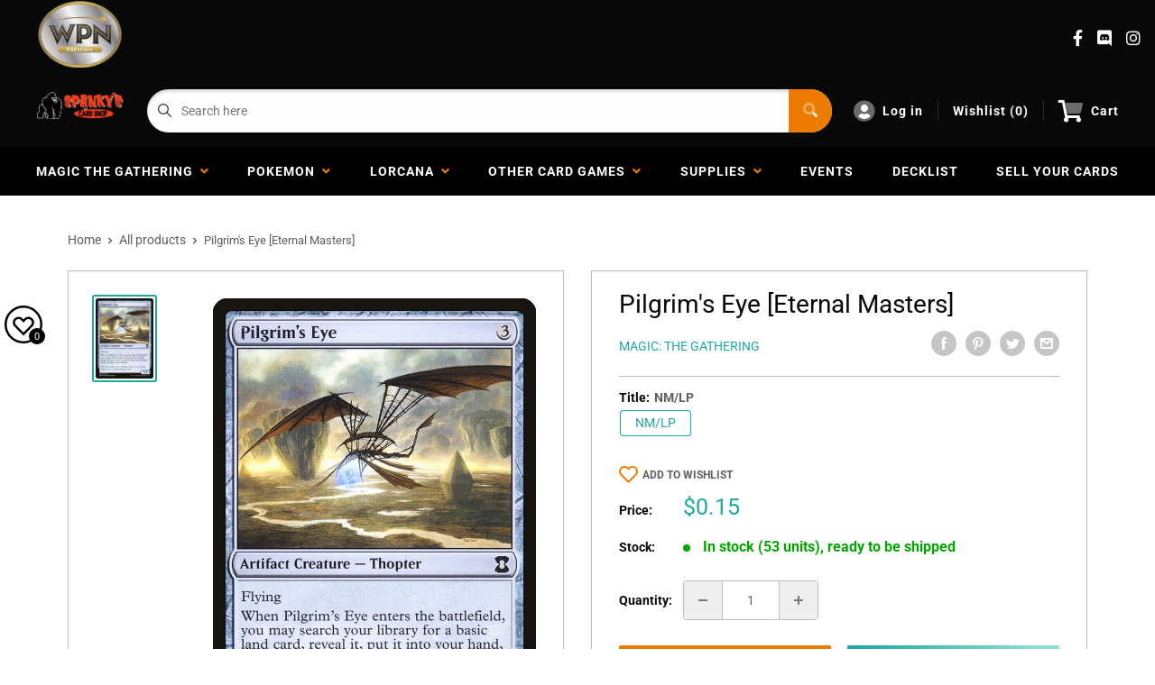

--- FILE ---
content_type: text/css
request_url: https://spankyscardshop.com/cdn/shop/t/3/assets/custom.css?v=170490087887328907741633917509
body_size: -683
content:
.megaFeatured__image {
    background-size: contain;
}
.megaFeatured__caption {
    display: none;
}


a.iWishAdd:before {
  content: "\f004";
  font-family: "Font Awesome 5 Pro";
  font-size: 21px;
  position: relative;
  top: 3px;
  padding-right: 5px;
  font-weight: 400;
    color: #eb7c00;
}

a.iWishAdd.iwishAdded:before{
  content: "\f004";
  font-weight: 900;
}

a.iWishAdd {
  text-transform: uppercase;
  font-size: 12px;
  font-weight: 600;
}

--- FILE ---
content_type: text/javascript
request_url: https://spankyscardshop.com/cdn/shop/t/3/assets/application.js?v=59730235117051044051663120136
body_size: 5389
content:
let permanent_domain=Shopify.shop,currencyFormatter=Shopify.money_format;document.addEventListener("DOMContentLoaded",event=>{var buylistItems=document.body.querySelectorAll('*[href="#buylist"]');buylistItems.forEach(function(buylistItem){buylistItem.addEventListener("click",function(e){e.preventDefault(),buildBuylistOverlay()})});var decklistItems=document.body.querySelectorAll('*[href="#decklist"]');decklistItems.forEach(function(decklistItem2){decklistItem2.addEventListener("click",function(e){e.preventDefault(),showDecklist()})})});function text_truncate(str,length,ending){return length==null&&(length=100),ending==null&&(ending="..."),str.length>length?str.substring(0,length-ending.length)+ending:str}var overlayStyle="position: fixed; top: 0; right: 0; z-index: 999999999; width: 85%; height: 100%; background: rgba(0,0,0,0.75);",iframeDivStyle="text-align: center; position: absolute; width: 100%; height: 100%;",closeStyle="color:white; position: absolute; top: 8px; left: 3px; height: 3rem; width:3rem; cursor: pointer; font-size: 22px";function buylistIsInstalled(){return window.binderPOSBuylist&&window.binderPOSBuylist.portalUrl&&window.binderPOSBuylist.portalUrl.length>0}function buildBuylistOverlay(){var currentOverlay=document.querySelector("binderpos-buylist-overlay");if(!currentOverlay&&buylistIsInstalled()){var buylistOverlay=document.createElement("div");buylistOverlay.id="binderpos-buylist-overlay",buylistOverlay.setAttribute("style",overlayStyle),buylistOverlay.addEventListener("click",e=>{e.target==buylistOverlay&&removeElement(buylistOverlay)});var iframeContainer=document.createElement("div");iframeContainer.id="binderpos-buylist-iframe-container",iframeContainer.setAttribute("style",iframeDivStyle),iframeContainer.addEventListener("click",e=>{e.target==iframeContainer&&removeElement(buylistOverlay)});var iframeClose=document.createElement("div");iframeClose.setAttribute("style",closeStyle);var iframeIcon=document.createElement("i");iframeIcon.className="fa fa-times-circle",iframeClose.appendChild(iframeIcon),iframeClose.addEventListener("click",e=>{(e.target==iframeClose||e.target==iframeIcon)&&removeElement(buylistOverlay)}),iframeContainer.appendChild(iframeClose);var iframeContent=document.createElement("iframe");iframeContent.className="binderpos-buylist-iframe",iframeContent.setAttribute("style","width: 1px !important; min-width: 100%;"),iframeContent.setAttribute("height","100%"),iframeContent.setAttribute("scrolling","no"),iframeContent.setAttribute("frameborder",0),iframeContent.setAttribute("allowfullscreen","true"),iframeContent.src=window.binderPOSBuylist.portalUrl,iframeContainer.appendChild(iframeContent),buylistOverlay.appendChild(iframeContainer),document.body.appendChild(buylistOverlay)}else console.log("Buylist not installed");function removeElement(node){node.parentNode.removeChild(node)}}function showDecklist(oldSearch,auto){var body=document.body;body.classList.add("noscroll");var decklistOverlay=document.querySelector("#decklistOpened"),clostBtn=document.querySelector("#decklist-close-button"),deckListBody=document.querySelector("#deckListBody");if(oldSearch){deckListBody.innerHTML="";var buttonText=decklistOverlay.querySelector("#decklistAction button");buttonText.innerHTML="Submit deck list"}var decklistBtnAction=document.querySelector("#decklistAction button");decklistOverlay.classList.remove("hide"),decklistOverlay.addEventListener("click",function(e){if(e.target==decklistOverlay||e.target==clostBtn){decklistOverlay.classList.add("hide"),deckListBody.innerHTML="",decklistBtnAction.innerHTML="Submit deck list";var body2=document.body;body2.classList.remove("noscroll")}}),$.ajax({url:"https://portal.binderpos.com/external/shopify/supportedGames?storeUrl="+permanent_domain,type:"GET",dataType:"json",success:function(games){var gameSelector=document.createElement("select");gameSelector.id="gameType",deckListBody.appendChild(gameSelector),games.forEach(game=>{var gameSelect=document.querySelector("#gameType"),opt=document.createElement("option");opt.appendChild(document.createTextNode(game.gameName.substring(0,24))),opt.value=game.gameId,game.gameId=="mtg"&&(opt.selected=!0),gameSelect.appendChild(opt)})}});var deckListInput=document.createElement("textarea");deckListInput.id="deck-builder",oldSearch&&(deckListInput.value=oldSearch,deckListInput.value.length>0?deckListInput.style.background="white":deckListInput.style.background="transparent");var decklistTextImgWrapper=document.createElement("div");decklistTextImgWrapper.className="textImgWrapper";var decklistTextImg=document.createElement("img");decklistTextImg.src="https://storage.googleapis.com/binderpos-libraries/buylistCards.png";var decklistText=document.createElement("span");decklistText.innerHTML="Paste your decklist here using MTGGoldfish format <br><br>Example<br>------------------<br>3 Beanstalk Giant<br>  4 Fae of Wishes<br>   3 Hydroid Krasis<br>   4 Golos, Tireless Pilgrim<br>  2 Kenrith, the Returned King<br>   2 Forest",deckListInput.addEventListener("input",()=>{var textLn=deckListInput.value.length;textLn>=1?deckListInput.style.background="white":deckListInput.style.background="transparent"}),decklistTextImgWrapper.appendChild(decklistTextImg),decklistTextImgWrapper.appendChild(decklistText),deckListBody.appendChild(decklistTextImgWrapper),deckListBody.appendChild(deckListInput),decklistBtnAction.onclick=processDeckList,auto&&(deckListInput.style.background="white",deckListInput.innerHTML=auto.join(`\r
`).replace(/\//gm," // "),processDeckList())}function processDeckList(){var backData=$("#deck-builder").val(),deckList=$("#deck-builder").val().split(`
`),deckBody=document.querySelector("#deckListBody"),loader=document.querySelector("#savedLoader"),type="mtg",gameSelector=document.querySelector("#gameType");return gameSelector&&(type=document.querySelector("#gameType option:checked").value),deckBody.innerHTML=loader.innerHTML,deckList=parseDeckList(deckList),$.ajax({url:"https://portal.binderpos.com/external/shopify/decklist?storeUrl="+permanent_domain+"&type="+type,type:"POST",contentType:"application/json; charset=utf-8",dataType:"json",data:JSON.stringify(deckList),success:function(result){deckBody.innerHTML="";var backBtn=document.createElement("span");backBtn.className="backBtn",backBtn.innerHTML="<i class='fas fa-long-arrow-alt-left'></i> Re-enter list",backBtn.addEventListener("click",function(){showDecklist(backData)}),deckBody.appendChild(backBtn);var decklistBtnAction=document.querySelector("#decklistAction button");decklistBtnAction.innerHTML="Add selected cards to cart",decklistBtnAction.onclick=compileDeckList;var decklistActions=document.createElement("div");decklistActions.className="decklistActions";var checkboxallLabel=document.createElement("label");checkboxallLabel.className="checkbox";var checkboxallInput=document.createElement("input");checkboxallInput.type="checkbox",checkboxallInput.onclick=toggleall,checkboxallInput.checked=!0;var checkboxallSpan=document.createElement("span");checkboxallSpan.className="checkmark";var labelText=document.createElement("p");labelText.innerHTML="Select all",checkboxallLabel.appendChild(checkboxallInput),checkboxallLabel.appendChild(checkboxallSpan),checkboxallLabel.appendChild(labelText);var totals=document.createElement("div");totals.className="totals",totals.innerHTML="Total:";var totalAmount=document.createElement("em");totalAmount.className="totalAmmount",totalAmount.innerHTML=Shopify.formatMoney(0,window.theme.moneyWithCurrencyFormat),totals.appendChild(totalAmount),decklistActions.appendChild(checkboxallLabel),decklistActions.appendChild(totals),deckBody.appendChild(decklistActions);var notFoundList=[];result.forEach(function(resultLine){resultLine.found==0&&notFoundList.push(resultLine);var options;resultLine.products.length>0&&(options=resultLine.products);var added=0;resultLine.products.forEach(function(item){var requested=resultLine.requested,avaialable=item.variants[0].quantity;if(added<requested){var itemMax=0;requested-added<avaialable,itemMax=avaialable,avaialable>requested&&(itemMax=requested-added),added+=avaialable,decklistItem(item,deckBody,itemMax,avaialable,options)}})}),swapToggle(),toggleall(),notFoundList.forEach(function(element){noDeckListItem(deckBody,element.searchName,element.validName,element.imageUrl,element.requested)})},error:function(result){console.log("Error below"),console.log(result)}})}function noDeckListItem(deckBody,name,valid,imgUrl,requested){var deckListItem=document.createElement("div");deckListItem.id="deckItem",valid==!1&&(deckListItem.style.background="#efeeee"),deckListItem.className="decklistItem nostockAvail",deckBody.appendChild(deckListItem);var blank=document.createElement("div");deckListItem.appendChild(blank);var img=document.createElement("img");img.className="decklistImg",valid?img.src=imgUrl:img.src="https://storage.googleapis.com/binderpos-libraries/cardNoImage.png",deckListItem.appendChild(img);var ammountDiv=document.createElement("div");ammountDiv.className="required";var selectedAmmount=document.createElement("span");selectedAmmount.className="selectedAmount",selectedAmmount.innerHTML="0";var requestedAmmount=document.createElement("span");requestedAmmount.className="requestedAmount",requestedAmmount.innerHTML="/"+requested,ammountDiv.appendChild(selectedAmmount),ammountDiv.appendChild(requestedAmmount),deckListItem.appendChild(ammountDiv);var info=document.createElement("div");if(info.className="decklistTitleNoStock",info.innerHTML=text_truncate(name,35,"..."),deckListItem.appendChild(info),valid){var price=document.createElement("div");price.className="linePrice",price.innerHTML="?",price.style.marginLeft="16px",deckListItem.appendChild(price);var noStock=document.createElement("div");noStock.className="noStock",noStock.innerHTML="No stock",deckListItem.appendChild(noStock)}else{var unknownCard=document.createElement("div");unknownCard.className="unknown",unknownCard.innerHTML="Unknown card",deckListItem.appendChild(unknownCard)}}function decklistItem(item,deckBody,itemMax,avaialable,options,swap){var currentLine=item.variants[0];if(swap!="true"){var deckListItem=document.createElement("div");deckListItem.id="deckItem"+currentLine.shopifyId,deckListItem.className="decklistItem",deckBody.appendChild(deckListItem)}else deckListItem=document.querySelector("#deckItem"+currentLine.shopifyId);var checkboxLabel=document.createElement("label");checkboxLabel.className="checkbox";var checkboxInput=document.createElement("input");checkboxInput.type="checkbox",checkboxInput.onclick=toggleOne;var checkboxSpan=document.createElement("span");checkboxSpan.className="checkmark",checkboxLabel.appendChild(checkboxInput),checkboxLabel.appendChild(checkboxSpan);var img=document.createElement("img");img.className="decklistImg",img.src=item.img;var price=document.createElement("div");price.className="linePrice",price.setAttribute("data-price",currentLine.price),price.innerHTML=Shopify.formatMoney(currentLine.price*100,window.theme.moneyWithCurrencyFormat),options.length==1&&(price.style.marginLeft="16px");var ammountDiv=document.createElement("div");ammountDiv.className="required";var selectedAmmount=document.createElement("span");selectedAmmount.className="selectedAmount",selectedAmmount.innerHTML=itemMax;var requestedAmmount=document.createElement("span");requestedAmmount.className="requestedAmount",requestedAmmount.innerHTML="/"+itemMax,ammountDiv.appendChild(selectedAmmount),ammountDiv.appendChild(requestedAmmount);var info=document.createElement("div");info.className="decklistTitle";var cardName=item.name;info.innerHTML=text_truncate(cardName,35,"...")+"<br> <em class='setName'>"+text_truncate(item.setName,35,"...")+"</em><br><em>- "+currentLine.title+"</em>";var qtyWrapper=document.createElement("div");qtyWrapper.className="qtyWrapper";var addAmount=document.createElement("input");addAmount.type="number",addAmount.min="0",addAmount.max=avaialable,addAmount.value=itemMax,addAmount.addEventListener("change",function(){decklistQty(currentLine.shopifyId)});var plusBtn=document.createElement("span");plusBtn.className="addQty",plusBtn.innerHTML="+";var minusBtn=document.createElement("span");if(minusBtn.className="minusQty",minusBtn.innerHTML="-",plusBtn.addEventListener("click",function(){decklistQty(currentLine.shopifyId,"add")}),minusBtn.addEventListener("click",function(){decklistQty(currentLine.shopifyId,"remove")}),deckListItem.appendChild(checkboxLabel),deckListItem.appendChild(img),deckListItem.appendChild(ammountDiv),deckListItem.appendChild(info),options.length>1){var swapIcon=document.createElement("i");swapIcon.className="fas fa-exchange-alt",deckListItem.appendChild(swapIcon),swap=="true"&&swapIcon.addEventListener("click",function(e){var lineItem=e.target.parentNode,menuDiv=lineItem.querySelector(".optionsWrapper");menuDiv.style.display=="block"?menuDiv.style.display="none":menuDiv.style.display="block"});var optionsDiv=document.createElement("div");optionsDiv.className="optionsWrapper";var headerLine=document.createElement("div");headerLine.className="optionsHeaders",headerLine.innerHTML="<div class='optionTitle'><div>Card Title</div><div>Condtion</div><div>Price</div><div>Availability</div></div>",optionsDiv.appendChild(headerLine),options.forEach(function(element){if(element.title!=item.title){var optionLine=document.createElement("div");optionLine.id="option-"+element.shopifyId;var fullName=element.name+" ["+element.setName+"]";optionLine.innerHTML="<div class='optionStyle'><div class='cardFields'><div>"+text_truncate(fullName,37,"...")+"</div><div>"+element.variants[0].title+"</div><div>"+Shopify.formatMoney(element.variants[0].price*100,window.theme.moneyWithCurrencyFormat)+"</div><div>"+element.variants[0].quantity+"  in Stock</div></div></div>",optionsDiv.appendChild(optionLine),optionLine.addEventListener("click",function(){swapLineItem(currentLine.shopifyId,element,itemMax,options)})}else if(element.variants[0].title!=currentLine.title){var optionLine=document.createElement("div");optionLine.id="option-"+element.shopifyId,optionLine.innerHTML="<div class='optionStyle'><div class='cardFields'><div>"+element.name+" ["+element.setName+"]</div><div>"+element.variants[0].title+"</div><div>"+Shopify.formatMoney(element.variants[0].price*100,window.theme.moneyWithCurrencyFormat)+"</div><div>"+element.variants[0].quantity+"  in Stock</div></div></div>",optionsDiv.appendChild(optionLine),optionLine.addEventListener("click",function(){swapLineItem(currentLine.shopifyId,element,itemMax,options)})}}),deckListItem.appendChild(optionsDiv)}deckListItem.appendChild(price),deckListItem.appendChild(qtyWrapper),qtyWrapper.appendChild(minusBtn),qtyWrapper.appendChild(addAmount),qtyWrapper.appendChild(plusBtn),itemMax==avaialable&&plusBtn.classList.add("maxed")}function swapToggle(){var list=[];list=document.querySelectorAll(".fa-exchange-alt"),list&&list.forEach(function(element){element.addEventListener("click",function(e){var lineItem=e.target.parentNode,menuDiv=lineItem.querySelector(".optionsWrapper");menuDiv.style.display=="block"?menuDiv.style.display="none":menuDiv.style.display="block"})})}function swapLineItem(oldLineId,newLineData,requestQty,options){var deckBody=document.querySelector("#deckListBody"),oldDiv=document.querySelector("#deckItem"+oldLineId),state=document.querySelector(".decklistActions input");oldDiv.id="deckItem"+newLineData.variants[0].shopifyId,oldDiv.innerHTML="",state.checked=!1,decklistTotals(),decklistItem(newLineData,deckBody,requestQty,newLineData.variants[0].quantity,options,"true")}function parseDeckList(list){var result=[],i=0;for(i=0;i<list.length;i++)if(list[i]&&!list[i].includes("Pok\xE9mon Trading Card Game Deck List")&&!list[i].includes("##")&&!list[i].includes("Total Cards")){var parsedLine=list[i].match(/([0-9]+) (.+)/);if(parsedLine||(parsedLine=[null,1,list[i]]),parsedLine){const regex1=/(\d+)(?!.*\d+)/g,regex2=/(.[A-z]+.)(?!.*[A-z]+)/g;list[0].includes("Pok\xE9mon Trading Card Game Deck List")?result.push({card:parsedLine[2].replace(regex1,"").replaceAll("'","").replaceAll("&","and").replace("-GX"," GX").replace("PR-","").replace(regex2,""),quantity:parsedLine[1]}):result.push({card:parsedLine[2],quantity:parsedLine[1]})}}return result}function decklistTotals(){for(var total=document.querySelector(".totals em"),list=document.querySelectorAll(".decklistItem input:checked"),parentlist=[],i=0;i<list.length;i++)parentlist.push(list[i].parentNode.parentNode.querySelector(".linePrice").getAttribute("data-price")*list[i].parentNode.parentNode.querySelector('input[type="number"]').value);for(var sum=0,i=0;i<parentlist.length;i++)sum+=parentlist[i];total.innerHTML=Shopify.formatMoney(sum*100,window.theme.moneyWithCurrencyFormat)}function decklistQty(item,action){var lineEdit=document.querySelector("#deckItem"+item).querySelector('input[type="number"]'),selectedQty=document.querySelector("#deckItem"+item).querySelector(".selectedAmount"),checkbox=document.querySelector("#deckItem"+item).querySelector('input[type="checkbox"]'),plusBtn=document.querySelector("#deckItem"+item).querySelector(".addQty"),minusBtn=document.querySelector("#deckItem"+item).querySelector(".minusQty"),state=document.querySelector(".decklistActions input"),maxAvail=parseInt(lineEdit.max),qty=parseInt(lineEdit.value);action=="add"&&(qty=qty+1,lineEdit.value=qty,minusBtn.classList.remove("maxed")),action=="remove"&&(qty=qty-1,lineEdit.value=qty,plusBtn.classList.remove("maxed")),qty>=maxAvail&&(lineEdit.value=maxAvail,plusBtn.classList.add("maxed")),(qty<=0||isNaN(qty))&&(lineEdit.value=0,checkbox.checked=!1,minusBtn.classList.add("maxed"),plusBtn.classList.remove("maxed"),state.checked=!1),selectedQty.innerHTML=lineEdit.value,decklistTotals()}function toggleall(){var state=document.querySelector(".decklistActions input"),list=document.querySelectorAll(".decklistItem input");state.checked==!0?(list.forEach(function(item){item.checked=!0}),decklistTotals()):(list.forEach(function(item){item.checked=!1}),decklistTotals())}function toggleOne(){var state=document.querySelector(".decklistActions input");state.checked=!1,decklistTotals();var state=document.querySelector(".decklistActions input");state.checked==!0&&(state.checked=!1)}function compileDeckList(){for(var list=document.querySelectorAll(".decklistItem input:checked"),parentlist=[],i=0;i<list.length;i++)parentlist.push({id:list[i].parentNode.parentNode.id.substr(8),quantity:list[i].parentNode.parentNode.querySelector('input[type="number"]').value,properties:{}});var deckBody=document.querySelector("#deckListBody"),loader=document.querySelector("#savedLoader");deckBody.innerHTML=loader.innerHTML;var message=deckBody.querySelector(".custom-loader p");message.innerHTML="Processing... Please wait",addAllItems(parentlist)}function addAllItems(array){for(var queue=[],i=0;i<array.length;i++)queue.push(array[i]);jQuery.post("/cart/add.js",{items:queue},function(){Toastify({text:"Decklist items added to cart",duration:3e3,newWindow:!0,close:!0,gravity:"bottom",position:"left",backgroundColor:"#eb7c00",stopOnFocus:!0}).showToast();var decklistOverlay=document.querySelector("#decklistOpened");decklistOverlay.classList.add("hide");var loader=decklistOverlay.querySelector(".custom-loader");loader.parentNode.removeChild(loader);var buttonText=decklistOverlay.querySelector("#decklistAction button");buttonText.innerHTML="Submit deck list";var body=document.body;body.classList.remove("noscroll"),updateItemCount()},"json")}function addAllItemsCallback(value){if(value){var cartCount=document.querySelector(".cart-overview span"),mobileCount=document.querySelector(".mobileCartIcon").querySelector("span"),cartTotalItems=value.item_count;cartCount.innerHTML=cartTotalItems,mobileCount.innerHTML=cartTotalItems}}function addToCart(item,itemTitle,maxStock,qty,variantTitle){return $.ajax({url:"/cart/add.js",type:"POST",dataType:"json",data:"quantity="+qty+"&id="+item,success:function(){Toastify({text:qty+" x "+itemTitle+(variantTitle!="Default Title"?" - "+variantTitle:"")+" added to cart",duration:3e3,newWindow:!0,close:!0,gravity:"bottom",position:"left",backgroundColor:"#eb7c00",stopOnFocus:!0}).showToast(),updateItemCount()},error:function(){Toastify({text:"All "+maxStock+" of "+itemTitle+(variantTitle!="Default Title"?" - "+variantTitle:"")+" are in the Cart",duration:3e3,newWindow:!0,close:!0,gravity:"bottom",position:"left",backgroundColor:"red",stopOnFocus:!0}).showToast()}})}function timeSince(date){var seconds=Math.floor((new Date-date)/1e3),interval=seconds/31536e3;return interval>1?Math.floor(interval)+" years":(interval=seconds/2592e3,interval>1?Math.floor(interval)+" months":(interval=seconds/86400,interval>1?Math.floor(interval)+" days":(interval=seconds/3600,interval>1?Math.floor(interval)+" hours":(interval=seconds/60,interval>1?Math.floor(interval)+" minutes":Math.floor(seconds)+" seconds"))))}function getTimezone(){var currentTime=new Date,currentTimezone=currentTime.getTimezoneOffset();currentTimezone=currentTimezone/60*-1;var gmt="GMT";return currentTimezone!==0&&(gmt+=currentTimezone>0?"+":" ",gmt+=currentTimezone),gmt}const monthNames=["Jan","Feb","Mar","Apr","May","Jun","Jul","Aug","Sep","Oct","Nov","Dec"];function formatAMPM(date){var hours=date.getHours(),minutes=date.getMinutes(),ampm=hours>=12?"pm":"am";hours=hours%12,hours=hours||12,minutes=minutes<10?"0"+minutes:minutes;var strTime=hours+":"+minutes+ampm;return strTime}Shopify.handleize=function(str){str=str.toLowerCase();for(var toReplace=['"',"'","\\","(",")","[","]"],i=0;i<toReplace.length;++i)str=str.replace(toReplace[i],"");return str=str.replace(/[^a-z^A-Z^0-9^é]+/g,"-"),str.charAt(str.length-1)=="-"&&(str=str.replace(/-+\z/,"")),str.charAt(0)=="-"&&(str=str.replace(/\A-+/,"")),str};function lazyLoading(){var lazyloadImages;if("IntersectionObserver"in window){lazyloadImages=document.querySelectorAll(".lazy");var imageObserver=new IntersectionObserver(function(entries,observer){entries.forEach(function(entry){if(entry.isIntersecting){var image=entry.target;image.src=image.dataset.src,image.classList.remove("lazy"),imageObserver.unobserve(image)}})});lazyloadImages.forEach(function(image){imageObserver.observe(image)})}else{let lazyload2=function(){lazyloadThrottleTimeout&&clearTimeout(lazyloadThrottleTimeout),lazyloadThrottleTimeout=setTimeout(function(){var scrollTop=window.pageYOffset;lazyloadImages.forEach(function(img){img.offsetTop<window.innerHeight+scrollTop&&(img.src=img.dataset.src,img.classList.remove("lazy"))}),lazyloadImages.length==0&&(document.removeEventListener("scroll",lazyload2),window.removeEventListener("resize",lazyload2),window.removeEventListener("orientationChange",lazyload2))},20)};var lazyload=lazyload2,lazyloadThrottleTimeout;lazyloadImages=document.querySelectorAll(".lazy"),document.addEventListener("scroll",lazyload2),window.addEventListener("resize",lazyload2),window.addEventListener("orientationChange",lazyload2)}}document.addEventListener("DOMContentLoaded",function(){lazyLoading()});function updateItemCount(){var url="";let cartIconCount=document.querySelectorAll(".cart-icon-count");return window.theme.pageType!=="cart"?url="".concat(window.routes.cartUrl,"?view=mini-cart&timestamp=").concat(Date.now()):url="".concat(window.routes.cartUrl,"?timestamp=").concat(Date.now()),fetch(url,{credentials:"same-origin",method:"GET"}).then(function(content){content.text().then(function(html){var myDiv=document.createElement("div");if(myDiv.innerHTML=html,myDiv.querySelector(".cart-icon-count")){var newCount=parseInt(myDiv.querySelector(".cart-icon-count").innerHTML);cartIconCount.forEach(function(cart){cart.innerHTML=newCount,parseInt(newCount)>0?cart.style="":cart.style="display:none"})}})})}window.Shopify.adjustCartDropDown=()=>{const themeThreeHeader=document.querySelector("#mini-cart"),themeTwoHeader=document.querySelector(".topBar__cart");if(themeThreeHeader)return fetch("".concat(window.routes.cartUrl,"?timestamp=").concat(Date.now()),{credentials:"same-origin",method:"GET"}).then(content=>{content.text().then(html=>{const placeholderDiv=document.createElement("div");placeholderDiv.innerHTML=html;const newMiniCart=placeholderDiv.querySelector("#mini-cart"),newMiniCartContent=newMiniCart.innerHTML,newMiniCartCount=newMiniCart.getAttribute("data-item-count"),curMiniCart=document.querySelector("#mini-cart"),curMiniCartCountContainer=document.querySelector(".header__cart-count");curMiniCart.innerHTML=newMiniCartContent,curMiniCart.setAttribute("data-item-count",newMiniCartCount),curMiniCartCountContainer.innerText=newMiniCartCount})});themeTwoHeader?Shopify.getCart(cartData=>{const curCartCountElement=document.querySelector(".cart-icon-count"),newCartCount=cartData.item_count;if(curCartCountElement)curCartCountElement.innerText=`(${newCartCount})`;else{const parent=document.querySelector(".topBar__cart"),newContainer=document.createElement("div"),newCartCountElement=document.createElement("div");newContainer.className="topBar__cartQuantity",newCartCountElement.className="cart-icon-count",newCartCountElement.innerText=`(${newCartCount})`,newContainer.appendChild(newCartCountElement),parent.appendChild(newContainer)}}):updateItemCount()};function wishlistItem(storeUrl,customerId,callback){return $.ajax({url:"https://portal.binderpos.com/external/shopify/wishlist/forMe?storeUrl="+storeUrl+"&shopifyCustomerId="+customerId,type:"GET",dataType:"json",success:function(result){callback&&callback(result)},error:function(){callback&&callback(!1)}})}function wishlistAdd(id,customer,storeUrl,qty,callback){var obj=JSON.stringify({customerId:customer,variantId:id,quantity:qty});return $.ajax({url:"https://portal.binderpos.com/external/shopify/wishlist/add?storeUrl="+storeUrl,type:"POST",dataType:"json",contentType:"application/json; charset=utf-8",data:obj,success:function(result){Toastify({text:"Added to Wishlist",duration:3e3,newWindow:!0,close:!0,gravity:"bottom",position:"left",stopOnFocus:!0}).showToast(),callback&&callback(result)},error:function(result){Toastify({text:result.responseJSON.detailedMessage,duration:3e3,newWindow:!0,close:!0,gravity:"bottom",position:"left",backgroundColor:"red",stopOnFocus:!0}).showToast()}})}function wishlistRemove(id,customer,storeUrl,callback){return $.ajax({url:"https://portal.binderpos.com/external/shopify/wishlist/delete/item/forMe?storeUrl="+storeUrl+"&shopifyCustomerId="+customer+"&shopifyVariantId="+id,type:"DELETE",dataType:"json",success:function(result){Toastify({text:"Removed from Wishlist",duration:3e3,newWindow:!0,close:!0,gravity:"bottom",position:"left",stopOnFocus:!0}).showToast(),callback&&callback(result)},error:function(result){console.log(result)}})}
//# sourceMappingURL=/cdn/shop/t/3/assets/application.js.map?v=59730235117051044051663120136
